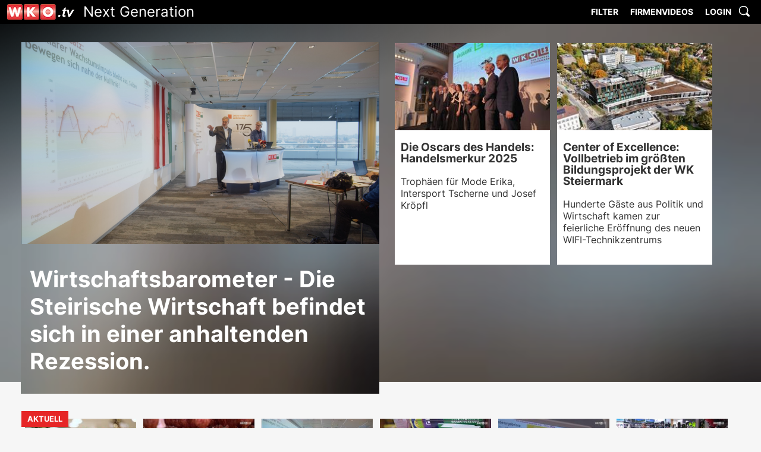

--- FILE ---
content_type: text/html; charset=utf-8
request_url: https://www.wko.tv/
body_size: 96776
content:
<!DOCTYPE html>
<html>
<head>
	<title>WKO.tv Next Generation</title>

	<meta charset="utf-8" />
	<meta name="HandheldFriendly" content="True" />
	<meta name="MobileOptimized" content="320" />
	<meta name="viewport" content="width=device-width, initial-scale=1.0" />

	
	
		<link rel="stylesheet" href="/css/styles.9d4qqzbh0d.css"> <!-- stylesheet geometrie -->
		<link rel="stylesheet" href="/css/styles_fonts.7jda4otezl.css"> <!-- stylesheet fonts -->
		<link rel="stylesheet" href="/css/styles_colours.csnn5qnzwa.css"> <!-- stylesheet Farben -->
		<link rel="stylesheet" href="/css/styles_menu5.w0nt7idhfm.css">
		<link rel="stylesheet" href="/css/styles_mq.cmf28a9dzf.css"> <!-- stylesheet mediaqueries -->
	

	<style type="text/css">
		* {
			box-sizing: border-box;
		}

		.slider {
			width: 90%;
			margin: 40px auto;
		}

		.slick-slide {
			margin: 0px 20px;
		}

			.slick-slide img {
				width: 100%;
			}

		.slick-prev:before,
		.slick-next:before {
			color: black;
		}
	</style>

	
	<!--  slider -->
	<link rel="stylesheet" type="text/css" href="/lib/slick/slick.psx3y2aomh.css">
	<link rel="stylesheet" type="text/css" href="/lib/slick/slick-theme.6x732sgsm4.css">

	<style type="text/css">
		header, #main-pic, #login-box, #login-submit {
			background-image: linear-gradient(159deg, rgba(0 ,0 ,0, .9), rgba(0, 0, 0, .2) 20rem), url("https://wko.tv/tools/image?src=https://wko.tv/img/2025/20251212_164713-WKOtv_Wirtschaftsbarometer_2025_02_v1a___DNxHR_HQX_10_bit_mxf_snapshot_01_18_221-256.jpg");
			background-size: 100%;
		}
	</style>



</head>
<body>
	<!-- ********************** Header *************************** -->
	<header>
		<nav id="main-menu" style="/* border:3px solid #0f0;*/">
			<span id="logo-wrapper">
				<a style="display:inline-block;" href="/"><img id="logo" src="/images/wkotv_logo.hb3ic5vqtx.png" width="113" height="26" alt="Logo"></a>
				<span id="logo-text">Next Generation</span>
			</span>
			<!-- dropdown menu -->
			<label for="show-menu" class="show-menu">&nbsp;</label>
			<input type="checkbox" id="show-menu" role="button">
			<ul id="main-menu-content">
 				<li>
					<a href="#">Filter</a>
					<ul class="hidden">
						<li><a href="/channel?c=3">Service</a></li>
						<li><a href="/channel?c=4">Interessenvertretung</a></li>
						<li><a href="/channel?c=5">Bildung &amp; WIFI</a></li>
						<li><a href="/channel?c=2">Branche</a></li>
						<li><a href="/channel?t=vortrag">Vorträge</a></li>
						<li><a href="/channel?t=businessdoctors">Business Doctors Symposium</a></li>
						<li><a href="/channel?t=security">Cyber-Security</a></li>
						<li><a href="/channel?t=euroskills">EuroSkills TV</a></li>
						<li><a href="/channel?t=skillstv">WKO Skills TV</a></li>
						<li><a href="/channel?c=ics">Export&nbsp;&&nbsp;Internationalisierung</a></li>
						<li><a href="/channel?t=selbststaendig">Weg&nbsp;zur&nbsp;Selbstständigkeit</a></li>
					</ul>
				</li>
				<li><a href="/channel?c=1">Firmenvideos</a></li>
					<li><a href="#" id="main-login">Login</a></li>
				<li><a href="#" id="main-search-1" style="display:none;">Suche</a></li>
				<li><a href="#" id="main-search-2"><img src="/images/lupe.ykgrgbe9dx.gif" width="23" height="23" alt="Suche"></a></li>
			</ul>

			<!-- end dropdown menu -->

		</nav>
		<div class="container" style="float:none;"></div>
	</header>

	

<header>
	<div class="container" style="float:none;">
		<!--figure -->
		<div class="main-preview-wrapper">

			<!-- link zum "Haupt"-video -->
			<a href="/video/13452">
				<figure id="main-pic" role="group">
					<img id="main-pic-preview" src="https://wko.tv/img/2025/20251212_164713-WKOtv_Wirtschaftsbarometer_2025_02_v1a___DNxHR_HQX_10_bit_mxf_snapshot_01_18_221.jpg" alt="">
					<figcaption><h2>Wirtschaftsbarometer - Die Steirische Wirtschaft befindet sich in einer anhaltenden Rezession.</h2></figcaption>
				</figure>
			</a>
			<div id="prv-smaller_wrapper">
				<!-- link zum 2. Video -->
				<div class="pswa">
					<a href="/video/13431">
						<figure id="thrd-pic" class="prv-smaller" role="group">
							<img id="thrd-pic-preview" src="https://wko.tv/img/2025/20251114_085518-20251113_163241_Titel-256.jpg" alt="">
							<figcaption>
								<h3>Die Oscars des Handels: Handelsmerkur 2025</h3>
								<p>Troph&#xE4;en f&#xFC;r Mode Erika, Intersport Tscherne und Josef Kr&#xF6;pfl </p>
						</figcaption>
					</figure>
					</a>
				</div>
				<!-- link zum 2. Video -->
				<div class="pswa">
					<a href="/video/13409">
						<figure id="scnd-pic" class="prv-smaller" role="group">
							<img id="scnd-pic-preview" src="https://wko.tv/img/2025/20251023_135034-wkotv_centerofexcellence_v_00_00_07_22_Still001-256.jpg" alt="">
							<figcaption>
								<h3>Center of Excellence: Vollbetrieb im gr&#xF6;&#xDF;ten Bildungsprojekt der WK Steiermark</h3>
								<p>Hunderte G&#xE4;ste aus Politik und Wirtschaft kamen zur feierliche  Er&#xF6;ffnung des neuen WIFI-Technikzentrums</p>
							</figcaption>
						</figure>
					</a>
				</div>
			</div>
		</div>
	</div>
</header>

<!-- ********************** Main  **************************** -->

<main>


    <div class="container">

        <!-- SLICK 1 -->
        <div class="slider-wrapper">
            <!-- slider-wrapper dient zum Fixieren der Überschrift! -->
            <section id="SLICK-1" class="responsive slider">
                    <div>
                        <a href="/video/13456"><img src="https://wko.tv/img/2025/20251217_091053-vlcsnap_2025_12_17_09h09m45s228-256.jpg" alt=""></a>
                        <p>
                            Weihnachts-Newsletter der Film- und Musikwirtschaft
                        </p>
                    </div>
                    <div>
                        <a href="/video/13453"><img src="https://wko.tv/img/2025/20251216_082600-vlcsnap_2025_12_16_08h25m02s299-256.jpg" alt=""></a>
                        <p>
                            Handelswege: Lebensmittelhandel
                        </p>
                    </div>
                    <div>
                        <a href="/video/13452"><img src="https://wko.tv/img/2025/20251212_164713-WKOtv_Wirtschaftsbarometer_2025_02_v1a___DNxHR_HQX_10_bit_mxf_snapshot_01_18_221-256.jpg" alt=""></a>
                        <p>
                            Wirtschaftsbarometer - Die Steirische Wirtschaft befindet sich in einer anhaltenden Rezession.
                        </p>
                    </div>
                    <div>
                        <a href="/video/13449"><img src="https://wko.tv/img/2025/20251124_083140-vlcsnap_2025_11_24_08h30m52s069-256.jpg" alt=""></a>
                        <p>
                            Handelswege: Tabaktrafikanten
                        </p>
                    </div>
                    <div>
                        <a href="/video/13448"><img src="https://wko.tv/img/2025/20251124_082900-vlcsnap_2025_11_24_08h28m45s883-256.jpg" alt=""></a>
                        <p>
                            Handelswege: Medizinproduktehandel
                        </p>
                    </div>
                    <div>
                        <a href="/video/13447"><img src="https://wko.tv/img/2025/20251124_082616-vlcsnap_2025_11_24_08h25m24s662-256.jpg" alt=""></a>
                        <p>
                            Handelswege: Sportartikelhandel
                        </p>
                    </div>
                    <div>
                        <a href="/video/13446"><img src="https://wko.tv/img/2025/20251124_082304-vlcsnap_2025_11_24_08h22m43s098-256.jpg" alt=""></a>
                        <p>
                            Handelswege: Blumengro&#xDF;handel
                        </p>
                    </div>
                    <div>
                        <a href="/video/13444"><img src="https://wko.tv/img/2025/20251119_144615-vlcsnap_2025_11_19_14h45m40s109-256.jpg" alt=""></a>
                        <p>
                            Handelswege: Maschinenhandel
                        </p>
                    </div>
                    <div>
                        <a href="/video/13443"><img src="https://wko.tv/img/2025/20251119_144431-vlcsnap_2025_11_19_14h43m41s801-256.jpg" alt=""></a>
                        <p>
                            Handelswege: Agrarhandel
                        </p>
                    </div>
                    <div>
                        <a href="/video/13442"><img src="https://wko.tv/img/2025/20251119_144227-vlcsnap_2025_11_19_14h41m27s540-256.jpg" alt=""></a>
                        <p>
                            Handelswege: Versicherungsagenten
                        </p>
                    </div>
                    <div>
                        <a href="/video/13441"><img src="https://wko.tv/img/2025/20251119_143929-vlcsnap_2025_11_19_14h38m34s866-256.jpg" alt=""></a>
                        <p>
                            Handelswege: Drogeriefachhandel
                        </p>
                    </div>
                    <div>
                        <a href="/video/13440"><img src="https://wko.tv/img/2025/20251119_143721-vlcsnap_2025_11_19_14h36m39s398-256.jpg" alt=""></a>
                        <p>
                            Handelswege: Zoofachhandel
                        </p>
                    </div>
                    <div>
                        <a href="/video/13439"><img src="https://wko.tv/img/2025/20251119_143338-vlcsnap_2025_11_19_14h32m51s380-256.jpg" alt=""></a>
                        <p>
                            Handelswege: Autohandel
                        </p>
                    </div>
                    <div>
                        <a href="/video/13438"><img src="https://wko.tv/img/2025/20251119_143106-vlcsnap_2025_11_19_14h30m19s458-256.jpg" alt=""></a>
                        <p>
                            Handelswege: Computerhandel
                        </p>
                    </div>
                    <div>
                        <a href="/video/13437"><img src="https://wko.tv/img/2025/20251119_142819-vlcsnap_2025_11_19_14h26m43s212-256.jpg" alt=""></a>
                        <p>
                            Handelswege: Energiehandel
                        </p>
                    </div>
                    <div>
                        <a href="/video/13436"><img src="https://wko.tv/img/2025/20251119_133000-vlcsnap_2025_11_19_13h28m56s093-256.jpg" alt=""></a>
                        <p>
                            Handelswege: Modehandel
                        </p>
                    </div>
                    <div>
                        <a href="/video/13435"><img src="https://wko.tv/img/2025/20251119_132637-vlcsnap_2025_11_19_13h25m20s726-256.jpg" alt=""></a>
                        <p>
                            Handelswege: Einrichtungshandel
                        </p>
                    </div>
                    <div>
                        <a href="/video/13434"><img src="https://wko.tv/img/2025/20251119_105111-vlcsnap_2025_11_19_10h37m52s007-256.jpg" alt=""></a>
                        <p>
                            Lehrberuf E-Commerce-Kaufmann/-frau
                        </p>
                    </div>
                    <div>
                        <a href="/video/13433"><img src="https://wko.tv/img/2025/20251117_102900-vlcsnap_2025_11_17_10h28m45s313-256.jpg" alt=""></a>
                        <p>
                            Handelswege: Agrarhandel
                        </p>
                    </div>
                    <div>
                        <a href="/video/13432"><img src="https://wko.tv/img/2025/20251114_141439-Screenshot_2025_11_14_140816-256.jpg" alt=""></a>
                        <p>
                            Landeswettbewerb Elektrotechniker 2025
                        </p>
                    </div>
                    <div>
                        <a href="/video/13431"><img src="https://wko.tv/img/2025/20251114_085518-20251113_163241_Titel-256.jpg" alt=""></a>
                        <p>
                            Die Oscars des Handels: Handelsmerkur 2025
                        </p>
                    </div>
                    <div>
                        <a href="/video/13419"><img src="https://wko.tv/img/2025/20251113_083828-Branchen-256.jpg" alt=""></a>
                        <p>
                            Branchentreff der Landesinnung Berufsfotografie
                        </p>
                    </div>
                    <div>
                        <a href="/video/13418"><img src="https://wko.tv/img/2025/20251113_082504-vlcsnap_2025_11_12_07h41m54s172-256.jpg" alt=""></a>
                        <p>
                            Lehrberuf Gro&#xDF;handelskaufmann
                        </p>
                    </div>
                    <div>
                        <a href="/video/13409"><img src="https://wko.tv/img/2025/20251023_135034-wkotv_centerofexcellence_v_00_00_07_22_Still001-256.jpg" alt=""></a>
                        <p>
                            Center of Excellence: Vollbetrieb im gr&#xF6;&#xDF;ten Bildungsprojekt der WK Steiermark
                        </p>
                    </div>
                    <div>
                        <a href="/video/13408"><img src="https://wko.tv/img/2025/20251021_145955-WKOtv_KiERa_Weiz_2025_v1a___DNxHD_1080p_10_bit-256.jpg" alt=""></a>
                        <p>
                            Neugier wecken, Wissen f&#xF6;rdern: Energieformen kindgerecht entdecken
                        </p>
                    </div>
                    <div>
                        <a href="/video/13405"><img src="https://wko.tv/img/2025/20251010_130416-vlcsnap_2025_10_10_13h03m42s984-256.jpg" alt=""></a>
                        <p>
                            Internationales Forum Mechatronik 2025 &#x2013; erstmals in Graz
                        </p>
                    </div>
                    <div>
                        <a href="/video/13398"><img src="https://wko.tv/img/2025/20251002_150341-vlcsnap_2025_10_02_15h00m25s321-256.jpg" alt=""></a>
                        <p>
                            &#x201E;Jahrhundertchance nutzen!&#x201C; 
                        </p>
                    </div>
                    <div>
                        <a href="/video/13395"><img src="https://wko.tv/img/2025/20250822_095005-vlcsnap_2025_08_22_09h48m30s505-256.jpg" alt=""></a>
                        <p>
                            Trinkgeldpauschale
                        </p>
                    </div>
                    <div>
                        <a href="/video/13394"><img src="https://wko.tv/img/2025/20250821_105113-vlcsnap_2025_08_21_10h50m41s982-256.jpg" alt=""></a>
                        <p>
                            Handelswege: Fotohandel
                        </p>
                    </div>
                    <div>
                        <a href="/video/13393"><img src="https://wko.tv/img/2025/20250821_105012-vlcsnap_2025_08_21_10h49m33s964-256.jpg" alt=""></a>
                        <p>
                            Handelswege: Versand- und Internethandel
                        </p>
                    </div>
                    <div>
                        <a href="/video/13392"><img src="https://wko.tv/img/2025/20250821_104725-vlcsnap_2025_08_21_10h47m11s058-256.jpg" alt=""></a>
                        <p>
                            Handelswege: Weinhandel
                        </p>
                    </div>
                    <div>
                        <a href="/video/13391"><img src="https://wko.tv/img/2025/20250821_104209-vlcsnap_2025_08_21_10h41m43s470-256.jpg" alt=""></a>
                        <p>
                            Handelswege: Holzhandel
                        </p>
                    </div>
                    <div>
                        <a href="/video/13390"><img src="https://wko.tv/img/2025/20250821_104110-vlcsnap_2025_08_21_10h40m44s130-256.jpg" alt=""></a>
                        <p>
                            Handelswege: Agrarhandel
                        </p>
                    </div>
                    <div>
                        <a href="/video/13389"><img src="https://wko.tv/img/2025/20250821_104003-vlcsnap_2025_08_21_10h39m28s450-256.jpg" alt=""></a>
                        <p>
                            Handelswege: Eisenwarenhandel
                        </p>
                    </div>
                    <div>
                        <a href="/video/13388"><img src="https://wko.tv/img/2025/20250821_103818-vlcsnap_2025_08_21_10h37m46s255-256.jpg" alt=""></a>
                        <p>
                            Handelswege: Hartwarenhandel
                        </p>
                    </div>
                    <div>
                        <a href="/video/13387"><img src="https://wko.tv/img/2025/20250821_103640-vlcsnap_2025_08_21_10h36m09s142-256.jpg" alt=""></a>
                        <p>
                            Handelswege: Altwarenhandel
                        </p>
                    </div>
            </section>
            <h3 id="VH1"><a href="/channel" style="color: #ffffff; text-decoration: inherit;">AKTUELL</a></h3>
        </div>

        <!-- SLICK 1b -->
        <div class="slider-wrapper">
            <section id="SLICK-1b" class="responsive slider">
                    <div>
                        <a href="/video/13408"><img src="https://wko.tv/img/2025/20251021_145955-WKOtv_KiERa_Weiz_2025_v1a___DNxHD_1080p_10_bit-256.jpg" alt=""></a>
                        <p>
                            Neugier wecken, Wissen f&#xF6;rdern: Energieformen kindgerecht entdecken
                        </p>
                    </div>
                    <div>
                        <a href="/video/13398"><img src="https://wko.tv/img/2025/20251002_150341-vlcsnap_2025_10_02_15h00m25s321-256.jpg" alt=""></a>
                        <p>
                            &#x201E;Jahrhundertchance nutzen!&#x201C; 
                        </p>
                    </div>
                    <div>
                        <a href="/video/13377"><img src="https://wko.tv/img/2025/20250711_190212-WKOtv_Wirtschaftsbarometer_2025_01_v1a___DNxHD_1080p_10_bit_mxf_snapshot_00_08_319_50_-256.jpg" alt=""></a>
                        <p>
                            Wirtschaftsbarometer - Erste Hoffnung auf Trendumkehr nach drei Jahren Rezession.
                        </p>
                    </div>
                    <div>
                        <a href="/video/13362"><img src="https://wko.tv/img/2025/20250626_163549-IMG_1464-256.jpg" alt=""></a>
                        <p>
                            Nachhaltigkeitstag 2025 der WKO Steiermark
                        </p>
                    </div>
                    <div>
                        <a href="/video/13317"><img src="https://wko.tv/img/2025/20250303_125039-vlcsnap_2025_02_14_09h33m12s552-256.jpg" alt=""></a>
                        <p>
                            Im Einsatz f&#xFC;r die Unternehmer: Manfred Walter
                        </p>
                    </div>
                    <div>
                        <a href="/video/13316"><img src="https://wko.tv/img/2025/20250303_124834-vlcsnap_2025_03_03_12h48m06s087-256.jpg" alt=""></a>
                        <p>
                            Fordert den Ausbau der B70: Peter S&#xFC;kar
                        </p>
                    </div>
                    <div>
                        <a href="/video/13315"><img src="https://wko.tv/img/2025/20250303_124636-vlcsnap_2025_03_03_12h45m59s502-256.jpg" alt=""></a>
                        <p>
                            Forciert regionale Investitionen: Norbert Steinwidder
                        </p>
                    </div>
                    <div>
                        <a href="/video/13314"><img src="https://wko.tv/img/2025/20250303_124436-vlcsnap_2025_02_14_09h19m22s474-256.jpg" alt=""></a>
                        <p>
                            Ausbau der A9: Dietmar Schweiggl
                        </p>
                    </div>
                    <div>
                        <a href="/video/13313"><img src="https://wko.tv/img/2025/20250303_124233-vlcsnap_2025_02_14_09h12m27s862-256.jpg" alt=""></a>
                        <p>
                            Ausbau der Infrastruktur: Christian Sommerbauer
                        </p>
                    </div>
                    <div>
                        <a href="/video/13312"><img src="https://wko.tv/img/2025/20250303_124008-vlcsnap_2025_03_03_12h39m45s211-256.jpg" alt=""></a>
                        <p>
                            Ausbau der Infrastruktur: Bernhard Stranzl
                        </p>
                    </div>
                    <div>
                        <a href="/video/13285"><img src="https://wko.tv/img/2025/20250211_120011-vlcsnap_2025_02_11_11h59m51s576-256.jpg" alt=""></a>
                        <p>
                            Ausbau der finanziellen Bildung: Franz Kleinferchner
                        </p>
                    </div>
                    <div>
                        <a href="/video/13284"><img src="https://wko.tv/img/2025/20250211_115804-vlcsnap_2025_02_11_11h57m46s388-256.jpg" alt=""></a>
                        <p>
                            Kinderbetreuung ausbauen: Ursula Christ&#xF6;fl
                        </p>
                    </div>
                    <div>
                        <a href="/video/13283"><img src="https://wko.tv/img/2025/20250211_115557-vlcsnap_2025_02_11_11h55m47s871-256.jpg" alt=""></a>
                        <p>
                            &#xDC;berbordende Regulierung stoppen: Dieter Gall
                        </p>
                    </div>
                    <div>
                        <a href="/video/13282"><img src="https://wko.tv/img/2025/20250211_114957-vlcsnap_2025_02_11_11h49m38s214-256.jpg" alt=""></a>
                        <p>
                            Senkung der Abgaben: Sabine Dettenweitz
                        </p>
                    </div>
                    <div>
                        <a href="/video/13281"><img src="https://wko.tv/img/2025/20250211_114743-vlcsnap_2025_02_11_11h47m23s455-256.jpg" alt=""></a>
                        <p>
                            Mehr MINT in den Schulen: Manuel Herbitschek
                        </p>
                    </div>
                    <div>
                        <a href="/video/13280"><img src="https://wko.tv/img/2025/20250211_114543-vlcsnap_2025_02_11_11h44m56s107-256.jpg" alt=""></a>
                        <p>
                            Anreize f&#xFC;r Pensionisten: Ursula Gradwohl
                        </p>
                    </div>
                    <div>
                        <a href="/video/13279"><img src="https://wko.tv/img/2025/20250211_114247-vlcsnap_2025_02_11_11h42m28s009-256.jpg" alt=""></a>
                        <p>
                            Lehre weiter attraktivieren: Johannes Binder
                        </p>
                    </div>
                    <div>
                        <a href="/video/13278"><img src="https://wko.tv/img/2025/20250211_114042-vlcsnap_2025_02_11_11h40m25s839-256.jpg" alt=""></a>
                        <p>
                            Anreize f&#xFC;r Leistungstr&#xE4;ger: Markus Gruber
                        </p>
                    </div>
                    <div>
                        <a href="/video/13277"><img src="https://wko.tv/img/2025/20250211_113822-vlcsnap_2025_02_11_11h38m09s206-256.jpg" alt=""></a>
                        <p>
                            F&#xF6;rderung f&#xFC;r die besten Ideen: Reinhard Puffing
                        </p>
                    </div>
                    <div>
                        <a href="/video/13276"><img src="https://wko.tv/img/2025/20250211_113509-vlcsnap_2025_02_11_11h35m00s788-256.jpg" alt=""></a>
                        <p>
                            Manuela Lackner-Kaufmann
                        </p>
                    </div>
                    <div>
                        <a href="/video/13275"><img src="https://wko.tv/img/2025/20250211_113304-vlcsnap_2025_02_11_11h32m35s717-256.jpg" alt=""></a>
                        <p>
                            Vollgas f&#xFC;r die Lehre: Heinz Paier
                        </p>
                    </div>
                    <div>
                        <a href="/video/13274"><img src="https://wko.tv/img/2025/20250211_112834-vlcsnap_2025_02_11_11h28m00s359-256.jpg" alt=""></a>
                        <p>
                            Mehr Brutto vom Netto: Alexander Warasdin
                        </p>
                    </div>
                    <div>
                        <a href="/video/13273"><img src="https://wko.tv/img/2025/20250211_112615-vlcsnap_2025_02_11_11h25m52s400-256.jpg" alt=""></a>
                        <p>
                            Andrea Resch
                        </p>
                    </div>
                    <div>
                        <a href="/video/13272"><img src="https://wko.tv/img/2025/20250211_112422-vlcsnap_2025_02_11_11h24m08s880-256.jpg" alt=""></a>
                        <p>
                            Energie als zentraler Kostenpunkt: Christopher Hermann
                        </p>
                    </div>
                    <div>
                        <a href="/video/13271"><img src="https://wko.tv/img/2025/20250211_112158-vlcsnap_2025_02_11_11h21m21s882-256.jpg" alt=""></a>
                        <p>
                            F&#xFC;r den Ausbau der B68: Gerhard Schauperl
                        </p>
                    </div>
                    <div>
                        <a href="/video/13270"><img src="https://wko.tv/img/2025/20250211_111853-vlcsnap_2025_02_11_11h18m42s957-256.jpg" alt=""></a>
                        <p>
                            B&#xFC;rokratische Bremsen lockern: Dagmar Ajtic
                        </p>
                    </div>
                    <div>
                        <a href="/video/13268"><img src="https://wko.tv/img/2025/20250211_111649-vlcsnap_2025_02_11_11h16m39s572-256.jpg" alt=""></a>
                        <p>
                            Anreize f&#xFC;r Vollzeit statt Teilzeit: Hubert Soboth
                        </p>
                    </div>
                    <div>
                        <a href="/video/13267"><img src="https://wko.tv/img/2025/20250211_111448-vlcsnap_2025_02_11_11h12m55s916-256.jpg" alt=""></a>
                        <p>
                            Forschungs- und Entwicklungsf&#xF6;rderung anheben: Maximilian Hofer
                        </p>
                    </div>
                    <div>
                        <a href="/video/13266"><img src="https://wko.tv/img/2025/20250211_111054-vlcsnap_2025_02_11_11h10m23s242-256.jpg" alt=""></a>
                        <p>
                            Bekenntnis zu Innovation: Martin Karner
                        </p>
                    </div>
                    <div>
                        <a href="/video/13265"><img src="https://wko.tv/img/2025/20250211_110746-vlcsnap_2025_02_11_11h07m07s879-256.jpg" alt=""></a>
                        <p>
                            Wettbewerbsf&#xE4;higkeit ausbauen: Markus Horn
                        </p>
                    </div>
                    <div>
                        <a href="/video/13264"><img src="https://wko.tv/img/2025/20250211_110141-vlcsnap_2025_02_11_11h01m11s671-256.jpg" alt=""></a>
                        <p>
                            Abbau von B&#xFC;rokratie im Fokus: Helmut Matschnig
                        </p>
                    </div>
                    <div>
                        <a href="/video/13218"><img src="https://wko.tv/img/2024/20241219_105726-WKOtv_Beitrag_v1a___DNxHR_HQX_10_bit_mxf_snapshot_02_21_996_4k-256.jpg" alt=""></a>
                        <p>
                            Wirtschaftsbarometer: Die Steirische Wirtschaft befindet sich in einer tiefer Rezession.
                        </p>
                    </div>
                    <div>
                        <a href="/video/13200"><img src="https://wko.tv/img/2024/20241209_155516-vlcsnap_2024_12_09_13h22m48s516-256.jpg" alt=""></a>
                        <p>
                            Leistung muss sich lohnen &#x2013; Anton Berger
                        </p>
                    </div>
                    <div>
                        <a href="/video/13199"><img src="https://wko.tv/img/2024/20241209_155302-vlcsnap_2024_12_09_13h24m53s470-256.jpg" alt=""></a>
                        <p>
                            Leistung muss sich lohnen &#x2013; Christian Gaich
                        </p>
                    </div>
                    <div>
                        <a href="/video/13175"><img src="https://wko.tv/img/2024/20241128_143516-Wirtschaftsparlament_2024_2_Beitrag_v1a___DNxHD_1080p_10_bit_mxf_snapshot_00_11_985-256.jpg" alt=""></a>
                        <p>
                            Wirtschaftsparlament: &#x201E;Wir m&#xFC;ssen lauter werden!&#x201C;
                        </p>
                    </div>
                    <div>
                        <a href="/video/13169"><img src="https://wko.tv/img/2024/20241030_202430-WKOtv__PK_100_Ma__223_nahmen_Stmk_v1a___DNxHD_1080p_10_bit_mxf_snapshot_00_08_907-256.jpg" alt=""></a>
                        <p>
                            100 Ma&#xDF;nahmen f&#xFC;r eine leistungsfreundliche Steiermark
                        </p>
                    </div>
            </section>
            <h3 id="VH1b"><a href="/channel?c=4" style="color: #ffffff; text-decoration: inherit;">INTERESSENVERTRETUNG</a></h3>
        </div>

        <!-- SLICK 2 -->
        <div class="slider-wrapper">
            <section id="SLICK-2" class="responsive slider">
                    <div>
                        <a href="/video/13405"><img src="https://wko.tv/img/2025/20251010_130416-vlcsnap_2025_10_10_13h03m42s984-256.jpg" alt=""></a>
                        <p>
                            Internationales Forum Mechatronik 2025 &#x2013; erstmals in Graz
                        </p>
                    </div>
                    <div>
                        <a href="/video/13398"><img src="https://wko.tv/img/2025/20251002_150341-vlcsnap_2025_10_02_15h00m25s321-256.jpg" alt=""></a>
                        <p>
                            &#x201E;Jahrhundertchance nutzen!&#x201C; 
                        </p>
                    </div>
                    <div>
                        <a href="/video/13381"><img src="https://wko.tv/img/2025/20250715_145651-Screenshot_2025_07_15_145622-256.jpg" alt=""></a>
                        <p>
                            Lehrlingssporttag Hartberg
                        </p>
                    </div>
                    <div>
                        <a href="/video/13362"><img src="https://wko.tv/img/2025/20250626_163549-IMG_1464-256.jpg" alt=""></a>
                        <p>
                            Nachhaltigkeitstag 2025 der WKO Steiermark
                        </p>
                    </div>
                    <div>
                        <a href="/video/13343"><img src="https://wko.tv/img/2025/20250613_091812-175_Jahre_WK_Stmk___Standbild-256.jpg" alt=""></a>
                        <p>
                            Jubil&#xE4;um: 175 Jahre WKO Steiermark
                        </p>
                    </div>
                    <div>
                        <a href="/video/13324"><img src="https://wko.tv/img/2025/20250404_150310-vlcsnap_2025_04_04_14h56m13s883-256.jpg" alt=""></a>
                        <p>
                            Berufe erleben bei den Skills Activity Days
                        </p>
                    </div>
                    <div>
                        <a href="/video/13175"><img src="https://wko.tv/img/2024/20241128_143516-Wirtschaftsparlament_2024_2_Beitrag_v1a___DNxHD_1080p_10_bit_mxf_snapshot_00_11_985-256.jpg" alt=""></a>
                        <p>
                            Wirtschaftsparlament: &#x201E;Wir m&#xFC;ssen lauter werden!&#x201C;
                        </p>
                    </div>
                    <div>
                        <a href="/video/13171"><img src="https://wko.tv/img/2024/20241112_130845-vlcsnap_2024_11_12_13h07m42s773-256.jpg" alt=""></a>
                        <p>
                            European Robotics and Automation Talks &#x2013; ERAT 2024
                        </p>
                    </div>
                    <div>
                        <a href="/video/13132"><img src="https://wko.tv/img/2024/20240925_083651-vlcsnap_2024_09_25_08h35m57s599-256.jpg" alt=""></a>
                        <p>
                            WKO Steiermark: Impulstag 2024
                        </p>
                    </div>
                    <div>
                        <a href="/video/13131"><img src="https://wko.tv/img/2024/20240924_224218-WKOtv_Impulstag_2024_v1a___DNxHD_1080p_10_bit_mxf_snapshot_06_01_505-256.jpg" alt=""></a>
                        <p>
                            Top-Motivator Rangnick: &#xD6;FB-Teamchef begeistert am WKO-Impulstag
                        </p>
                    </div>
                    <div>
                        <a href="/video/13125"><img src="https://wko.tv/img/2024/20240827_153921-vlcsnap_2024_08_27_15h34m16s332-256.jpg" alt=""></a>
                        <p>
                            WKO Steiermark: Impulstag 2024
                        </p>
                    </div>
                    <div>
                        <a href="/video/13107"><img src="https://wko.tv/img/2024/20240704_155419-vlcsnap_2024_07_04_15h53m29s775-256.jpg" alt=""></a>
                        <p>
                            Vorhang auf f&#xFC;r die Besten: StyrianSkills Gala 2024
                        </p>
                    </div>
                    <div>
                        <a href="/video/13075"><img src="https://wko.tv/img/2024/20240620_085342-vlcsnap_2024_06_20_08h52m40s265-256.jpg" alt=""></a>
                        <p>
                            Sonne, Sport und Spa&#xDF;
                        </p>
                    </div>
                    <div>
                        <a href="/video/13072"><img src="https://wko.tv/img/2024/20240617_093257-Wirtschaftsparlament_2024_01_Beitrag_v1a___DNxHD_1080p_10_bit_mxf_snapshot_03_05_843-256.jpg" alt=""></a>
                        <p>
                            Staat muss wie Unternehmen gef&#xFC;hrt werden &#x2013; nicht wie Sozialeinrichtung
                        </p>
                    </div>
                    <div>
                        <a href="/video/12994"><img src="https://wko.tv/img/2024/20240321_084706-WKOtv_Gr__252_ndermesse_2024_v1a___DNxHD_1080p_10_bit_mxf_snapshot_02_23_868-256.jpg" alt=""></a>
                        <p>
                            Gr&#xFC;ndermesse 2024 - Ungebrochen gro&#xDF;es Interesse an Selbst&#xE4;ndigkeit.
                        </p>
                    </div>
                    <div>
                        <a href="/video/12961"><img src="https://wko.tv/img/2024/20240124_130632-WKOtv_Meisterbriefverleihung_2024_v1a___DNxHD_1080p_10_bit_mxf_snapshot_03_37_165-256.jpg" alt=""></a>
                        <p>
                            Festliche Kulisse bei der Verleihung der Meisterbriefe im Grazer Stefaniensaal
                        </p>
                    </div>
                    <div>
                        <a href="/video/12928"><img src="https://wko.tv/img/2024/20240118_120650-WKOtv_Neujahrsempfang_2024_v1a___DNxHD_1080p_10_bit_mxf_snapshot_00_40_740-256.jpg" alt=""></a>
                        <p>
                            WKO-Neujahrsempfang 2024
                        </p>
                    </div>
                    <div>
                        <a href="/video/12850"><img src="https://i.ytimg.com/vi/7K5WNuShAIo/mqdefault.jpg" alt=""></a>
                        <p>
                            Die steirischen Exportpreissieger 2023 stehen fest!
                        </p>
                    </div>
                    <div>
                        <a href="/video/12845"><img src="https://wko.tv/img/2023/20231110_122741-Thumbnail-256.jpg" alt=""></a>
                        <p>
                            &#x201E;Die Besten der Besten!&#x201C;: Handelsmerkur 2023
                        </p>
                    </div>
                    <div>
                        <a href="/video/12832"><img src="https://wko.tv/img/2023/20231018_174356-Screenshot_2023_10_18_174316-256.jpg" alt=""></a>
                        <p>
                            SMEunited: Europ&#xE4;ischer KMU-und Handwerksverband tagt in der Steiermark
                        </p>
                    </div>
                    <div>
                        <a href="/video/12769"><img src="https://wko.tv/img/2023/20230928_184210-WKOtv_Confida_Talk_2023_09_Industriestandort_Stmk___Quo_Vadis___4min_v2a___DNxHD_1080p_10_bit_mxf_snapshot_00_37_571-256.jpg" alt=""></a>
                        <p>
                            &#x201E;Industriestandort Steiermark - Quo Vadis?&#x201C;
                        </p>
                    </div>
                    <div>
                        <a href="/video/12702"><img src="https://wko.tv/img/2023/20230706_135848-23_07_Styrianskills_Snapshot01-256.jpg" alt=""></a>
                        <p>
                            Styrian Skills Gala 2023
                        </p>
                    </div>
                    <div>
                        <a href="/video/12530"><img src="https://wko.tv/img/2023/20230125_143138-Totale_Meisterin_des_Jahres_mxf_snapshot_00_30_241-256.jpg" alt=""></a>
                        <p>
                            Festliche Meisterbriefverleihung im Grazer Stefaniensaal
                        </p>
                    </div>
                    <div>
                        <a href="/video/12457"><img src="https://wko.tv/img/2022/20221116_095358-Handelsmerkur_2022_00_00_09_19_Still001-256.jpg" alt=""></a>
                        <p>
                            Handelsmerkur 2022
                        </p>
                    </div>
                    <div>
                        <a href="/video/12398"><img src="https://wko.tv/img/2022/20220923_110818-WKOtv_Impulstag_2022_v1b_mxf_snapshot_06_50_081-256.jpg" alt=""></a>
                        <p>
                            1. WKO-Steiermark Impulstag: &#x201E;Gelungene Premiere!&#x201C;
                        </p>
                    </div>
                    <div>
                        <a href="/video/12352"><img src="https://wko.tv/img/2022/20220707_095206-Thumbnail-256.jpg" alt=""></a>
                        <p>
                            Styrian Skills Gala 2022
                        </p>
                    </div>
                    <div>
                        <a href="/video/11102"><img src="https://i.ytimg.com/vi/GiPgo7_UCxo/mqdefault.jpg" alt=""></a>
                        <p>
                            EuroSkills 2021: The event review
                        </p>
                    </div>
                    <div>
                        <a href="/video/11103"><img src="https://i.ytimg.com/vi/FHERgURBJqE/mqdefault.jpg" alt=""></a>
                        <p>
                            EuroSkills 2021: Competition Day 3
                        </p>
                    </div>
                    <div>
                        <a href="/video/11104"><img src="https://i.ytimg.com/vi/U8HPdhg5ghA/mqdefault.jpg" alt=""></a>
                        <p>
                            EuroSkills 2021: Competition Day 2
                        </p>
                    </div>
                    <div>
                        <a href="/video/11105"><img src="https://i.ytimg.com/vi/zoIZLoWWIkU/mqdefault.jpg" alt=""></a>
                        <p>
                            EuroSkills 2021: Aftermovie Day 1
                        </p>
                    </div>
                    <div>
                        <a href="/video/11083"><img src="https://i.ytimg.com/vi/uE2o5EdNdE0/mqdefault.jpg" alt=""></a>
                        <p>
                            Try a Skill - EuroSkills 2021
                        </p>
                    </div>
                    <div>
                        <a href="/video/10882"><img src="https://i.ytimg.com/vi/HPNpS8fZPws/mqdefault.jpg" alt=""></a>
                        <p>
                            EuroSkills 2021: Future of Skills Conference | Keynote Speaker Gerd Leonhard
                        </p>
                    </div>
                    <div>
                        <a href="/video/10293"><img src="https://wko.tv/img/2019/20191104_125720-WKOtv_Unternehmertag_2019_v2a_mxf_snapshot_00_21_196-256.jpg" alt=""></a>
                        <p>
                            WKO Unternehmertag 2019
                        </p>
                    </div>
                    <div>
                        <a href="/video/10050"><img src="https://wko.tv/img/2019/20190123_114917-WKOtv_Neujahrsempfang_2019_v1a-256.jpg" alt=""></a>
                        <p>
                            WKO Neujahrsempfang 2019
                        </p>
                    </div>
                    <div>
                        <a href="/video/9243"><img src="https://wko.tv/img/2018/20180125_114211-WKOtv_Neujahrsempfang_2018_720x405-256.jpg" alt=""></a>
                        <p>
                            WKO Neujahrsempfang 2018
                        </p>
                    </div>
                    <div>
                        <a href="/video/9116"><img src="https://wko.tv/img/2017/20171116_151324-WKOtv_Unternehmertag_2017_v4a_720x405-256.jpg" alt=""></a>
                        <p>
                            &#x201E;Die Zukunft ist jetzt!&#x201C;: WKO Unternehmertag 2017
                        </p>
                    </div>
            </section>
            <h3 id="VH2"><a href="/channel?t=veranstaltung" style="color: #ffffff; text-decoration: inherit;">VERANSTALTUNGEN</a></h3>
        </div>

        <!-- SLICK 3 -->
        <div class="slider-wrapper">
            <section id="SLICK-3" class="responsive slider">
                    <div>
                        <a href="/video/13374"><img src="https://wko.tv/img/2025/20250708_074219-vlcsnap_2025_07_08_07h41m17s410-256.jpg" alt=""></a>
                        <p>
                            Lehrlinge: Sport statt Schule
                        </p>
                    </div>
                    <div>
                        <a href="/video/13372"><img src="https://wko.tv/img/2025/20250704_084226-vlcsnap_2025_07_04_08h41m31s009-256.jpg" alt=""></a>
                        <p>
                            Die Forschungsstipendien der WKO Steiermark 2024/2025 - Augustinum
                        </p>
                    </div>
                    <div>
                        <a href="/video/13371"><img src="https://wko.tv/img/2025/20250704_084106-vlcsnap_2025_07_04_08h39m46s853-256.jpg" alt=""></a>
                        <p>
                            Die Forschungsstipendien der WKO Steiermark 2024/2025 - P&#xE4;dagogische Hochschule
                        </p>
                    </div>
                    <div>
                        <a href="/video/13370"><img src="https://wko.tv/img/2025/20250704_083736-vlcsnap_2025_07_04_08h37m07s858-256.jpg" alt=""></a>
                        <p>
                            Die Forschungsstipendien der WKO Steiermark 2024/2025 - Kunstuni Graz
                        </p>
                    </div>
                    <div>
                        <a href="/video/13369"><img src="https://wko.tv/img/2025/20250704_083617-vlcsnap_2025_07_04_08h35m46s332-256.jpg" alt=""></a>
                        <p>
                            Die Forschungsstipendien der WKO Steiermark 2024/2025 - TU Graz
                        </p>
                    </div>
                    <div>
                        <a href="/video/13368"><img src="https://wko.tv/img/2025/20250704_083503-vlcsnap_2025_07_04_08h34m23s846-256.jpg" alt=""></a>
                        <p>
                            Die Forschungsstipendien der WKO Steiermark 2024/2025 - Meduni Graz
                        </p>
                    </div>
                    <div>
                        <a href="/video/13367"><img src="https://wko.tv/img/2025/20250704_083224-vlcsnap_2025_07_04_08h32m07s322-256.jpg" alt=""></a>
                        <p>
                            Die Forschungsstipendien der WKO Steiermark 2024/2025 - FH Campus02
                        </p>
                    </div>
                    <div>
                        <a href="/video/13366"><img src="https://wko.tv/img/2025/20250704_083109-vlcsnap_2025_07_04_08h31m00s077-256.jpg" alt=""></a>
                        <p>
                            Die Forschungsstipendien der WKO Steiermark 2024/2025 - FH Joanneum
                        </p>
                    </div>
                    <div>
                        <a href="/video/13365"><img src="https://wko.tv/img/2025/20250704_082756-vlcsnap_2025_07_04_08h27m46s398-256.jpg" alt=""></a>
                        <p>
                            Die Forschungsstipendien der WKO Steiermark 2024/2025 - Montanuni Leoben
                        </p>
                    </div>
                    <div>
                        <a href="/video/13364"><img src="https://wko.tv/img/2025/20250704_082611-vlcsnap_2025_07_04_08h24m21s694-256.jpg" alt=""></a>
                        <p>
                            Die Forschungsstipendien der WKO Steiermark 2024/2025 - KF Uni Graz
                        </p>
                    </div>
                    <div>
                        <a href="/video/13116"><img src="https://wko.tv/img/2024/20240722_084728-vlcsnap_2024_07_22_08h45m30s526-256.jpg" alt=""></a>
                        <p>
                            Die Forschungsstipendien der WKO Steiermark 2024 - Meduni Graz
                        </p>
                    </div>
                    <div>
                        <a href="/video/12989"><img src="https://wko.tv/img/2024/20240307_162851-snapshot-256.jpg" alt=""></a>
                        <p>
                            Skills Activity Days: &#x201E;Entdecke Dein Talent!&#x201C;
                        </p>
                    </div>
                    <div>
                        <a href="/video/12961"><img src="https://wko.tv/img/2024/20240124_130632-WKOtv_Meisterbriefverleihung_2024_v1a___DNxHD_1080p_10_bit_mxf_snapshot_03_37_165-256.jpg" alt=""></a>
                        <p>
                            Festliche Kulisse bei der Verleihung der Meisterbriefe im Grazer Stefaniensaal
                        </p>
                    </div>
                    <div>
                        <a href="/video/12717"><img src="https://wko.tv/img/2023/20230717_151529-vlcsnap_2023_07_17_15h14m18s767-256.jpg" alt=""></a>
                        <p>
                            Die Forschungsstipendien der WKO Steiermark 2023 - Kunstuniversit&#xE4;t
                        </p>
                    </div>
                    <div>
                        <a href="/video/12714"><img src="https://wko.tv/img/2023/20230713_134306-vlcsnap_2023_07_13_13h42m40s816-256.jpg" alt=""></a>
                        <p>
                            Die Forschungsstipendien der WKO Steiermark 2023 - FH Joanneum
                        </p>
                    </div>
                    <div>
                        <a href="/video/12713"><img src="https://wko.tv/img/2023/20230713_134034-vlcsnap_2023_07_13_13h39m30s554-256.jpg" alt=""></a>
                        <p>
                            Die Forschungsstipendien der WKO Steiermark 2023 - Meduni Graz
                        </p>
                    </div>
                    <div>
                        <a href="/video/12701"><img src="https://wko.tv/img/2023/20230705_093928-WKOtv_Gleichenfeier_Center_of_Excellence_2023_07_v1a___DNxHD_1080p_10_bit_mxf_snapshot_00_18_040-256.jpg" alt=""></a>
                        <p>
                            Gleichenfeier &#x201E;Center of Excellence&#x201C;
                        </p>
                    </div>
                    <div>
                        <a href="/video/12530"><img src="https://wko.tv/img/2023/20230125_143138-Totale_Meisterin_des_Jahres_mxf_snapshot_00_30_241-256.jpg" alt=""></a>
                        <p>
                            Festliche Meisterbriefverleihung im Grazer Stefaniensaal
                        </p>
                    </div>
                    <div>
                        <a href="/video/10954"><img src="https://wko.tv/img/2021/20210609_202622-WKOtv_PK_Talentcenter_S__252_dtirol_v1a___1080p_mxf_snapshot_00_14_581-256.jpg" alt=""></a>
                        <p>
                            &#x201E;Ideen-Export&#x201C;:  S&#xFC;dtirol &#xFC;bernimmt steirisches Talentcenter-Konzept
                        </p>
                    </div>
                    <div>
                        <a href="/video/10779"><img src="https://wko.tv/img/2021/20210204_153655-vlcsnap_2021_02_04_15h34m51s919-256.jpg" alt=""></a>
                        <p>
                            Talentcenter of the Styrian Economic Chamber 
                        </p>
                    </div>
                    <div>
                        <a href="/video/10362"><img src="https://wko.tv/img/2020/20200121_134727-Snipet_WKO_TV-256.jpg" alt=""></a>
                        <p>
                            Meisterbriefverleihung 2020
                        </p>
                    </div>
                    <div>
                        <a href="/video/10324"><img src="https://wko.tv/img/2019/20191211_104842-WKO_Cybersecurity_20190-256.jpg" alt=""></a>
                        <p>
                            Cybersecurity in KMUs - Perspektiven aus der Praxis und der Wissenschaft
                        </p>
                    </div>
                    <div>
                        <a href="/video/10302"><img src="https://wko.tv/img/2019/20191115_113859-vlcsnap_2019_11_15_11h37m58s844-256.jpg" alt=""></a>
                        <p>
                            Jugend-Lehre-Zukunft in der Landesberufsschule Murau
                        </p>
                    </div>
                    <div>
                        <a href="/video/10285"><img src="https://wko.tv/img/2019/20191021_213039-WKO_PK_Meisterpr__228_mie_2019_00_00_40_17_Standbild002-256.jpg" alt=""></a>
                        <p>
                            Meisterpr&#xE4;mie ab 2020 eingef&#xFC;hrt
                        </p>
                    </div>
                    <div>
                        <a href="/video/10270"><img src="https://wko.tv/img/2019/20191007_094324-vlcsnap_2019_10_07_08h12m34s405-256.jpg" alt=""></a>
                        <p>
                            Wissensdurst-Fest 2019: Univ.-Prof. DDr. Manfred Spitzer
                        </p>
                    </div>
                    <div>
                        <a href="/video/10180"><img src="https://wko.tv/img/2019/20190603_071744-drohnenpilot-256.jpg" alt=""></a>
                        <p>
                            Hobby wird zum Beruf
                        </p>
                    </div>
                    <div>
                        <a href="/video/10172"><img src="https://wko.tv/img/2019/20190529_072246-WIFI_Programm_1-256.jpg" alt=""></a>
                        <p>
                            Fachkr&#xE4;fteschmiede Nr. 1 
                        </p>
                    </div>
                    <div>
                        <a href="/video/10167"><img src="https://wko.tv/img/2019/20190523_112124-Screenshot_Faszination_Technik-256.jpg" alt=""></a>
                        <p>
                            Faszination Technik Challenge 2019
                        </p>
                    </div>
                    <div>
                        <a href="/video/10165"><img src="https://wko.tv/img/2019/20190521_135926-Lehrlingsmesse_Wels-256.jpg" alt=""></a>
                        <p>
                            Lehrlingsmesse - Initiativen gegen Fachkr&#xE4;ftemangel
                        </p>
                    </div>
                    <div>
                        <a href="/video/10140"><img src="https://wko.tv/img/2019/20190508_154456-schule-256.jpg" alt=""></a>
                        <p>
                            &#x201E;Wir brauchen mehr Mathe-Unterricht&#x201C;
                        </p>
                    </div>
                    <div>
                        <a href="/video/10119"><img src="https://wko.tv/img/2019/20190412_102622-DA-256.jpg" alt=""></a>
                        <p>
                            WKO&#xD6;-Bildungsinnovation Duale Akademie
                        </p>
                    </div>
                    <div>
                        <a href="/video/10070"><img src="https://wko.tv/img/2019/20190129_190119-WKOtv_Meisterbriefverleihung_2019_v2a-256.jpg" alt=""></a>
                        <p>
                            Meisterfeier: Glanzvolle Meisterbriefverleihung im Grazer Congress
                        </p>
                    </div>
                    <div>
                        <a href="/video/10044"><img src="https://wko.tv/img/2019/20190111_100406-Lehre-256.jpg" alt=""></a>
                        <p>
                            Jeder zweite macht Lehre
                        </p>
                    </div>
                    <div>
                        <a href="/video/10043"><img src="https://wko.tv/img/2019/20190110_093746-car_mechanic_2267350_1280-256.jpg" alt=""></a>
                        <p>
                            Wir haben die meisten Lehrlinge
                        </p>
                    </div>
                    <div>
                        <a href="/video/10036"><img src="https://wko.tv/img/2018/20181214_151940-vlcsnap_2018_12_14_15h13m15s801-256.jpg" alt=""></a>
                        <p>
                            Julius-Raab-Stipendien f&#xFC;r steirische Studenten und Lehrlinge
                        </p>
                    </div>
                    <div>
                        <a href="/video/10017"><img src="https://wko.tv/img/2018/20181127_084053-BerufserlebnistageRied-256.jpg" alt=""></a>
                        <p>
                            Berufserlebnistage WKO Ried
                        </p>
                    </div>
            </section>
            <h3 id="VH3"><a href="/channel?c=5" style="color: #ffffff; text-decoration: inherit;">BILDUNG & WIFI</a></h3>
        </div>

        <!-- SLICK 4 -->
        <div class="slider-wrapper">
            <section id="SLICK-4" class="responsive slider">
                    <div>
                        <a href="/video/13382"><img src="https://wko.tv/img/2025/20250715_150812-skillsweek-256.jpg" alt=""></a>
                        <p>
                            Skills Week 2025
                        </p>
                    </div>
                    <div>
                        <a href="/video/13381"><img src="https://wko.tv/img/2025/20250715_145651-Screenshot_2025_07_15_145622-256.jpg" alt=""></a>
                        <p>
                            Lehrlingssporttag Hartberg
                        </p>
                    </div>
                    <div>
                        <a href="/video/13324"><img src="https://wko.tv/img/2025/20250404_150310-vlcsnap_2025_04_04_14h56m13s883-256.jpg" alt=""></a>
                        <p>
                            Berufe erleben bei den Skills Activity Days
                        </p>
                    </div>
                    <div>
                        <a href="/video/13110"><img src="https://wko.tv/img/2024/20240715_130410-poe-256.jpg" alt=""></a>
                        <p>
                            Styrian Skills Talente im AT Styria Interview
                        </p>
                    </div>
                    <div>
                        <a href="/video/13107"><img src="https://wko.tv/img/2024/20240704_155419-vlcsnap_2024_07_04_15h53m29s775-256.jpg" alt=""></a>
                        <p>
                            Vorhang auf f&#xFC;r die Besten: StyrianSkills Gala 2024
                        </p>
                    </div>
                    <div>
                        <a href="/video/13075"><img src="https://wko.tv/img/2024/20240620_085342-vlcsnap_2024_06_20_08h52m40s265-256.jpg" alt=""></a>
                        <p>
                            Sonne, Sport und Spa&#xDF;
                        </p>
                    </div>
                    <div>
                        <a href="/video/12989"><img src="https://wko.tv/img/2024/20240307_162851-snapshot-256.jpg" alt=""></a>
                        <p>
                            Skills Activity Days: &#x201E;Entdecke Dein Talent!&#x201C;
                        </p>
                    </div>
                    <div>
                        <a href="/video/12961"><img src="https://wko.tv/img/2024/20240124_130632-WKOtv_Meisterbriefverleihung_2024_v1a___DNxHD_1080p_10_bit_mxf_snapshot_03_37_165-256.jpg" alt=""></a>
                        <p>
                            Festliche Kulisse bei der Verleihung der Meisterbriefe im Grazer Stefaniensaal
                        </p>
                    </div>
                    <div>
                        <a href="/video/12702"><img src="https://wko.tv/img/2023/20230706_135848-23_07_Styrianskills_Snapshot01-256.jpg" alt=""></a>
                        <p>
                            Styrian Skills Gala 2023
                        </p>
                    </div>
                    <div>
                        <a href="/video/12603"><img src="https://wko.tv/img/2023/20230407_160918-Snapshot-256.jpg" alt=""></a>
                        <p>
                            Skills Week Austria: Mit Kompetenzen die Zukunft gestalten
                        </p>
                    </div>
                    <div>
                        <a href="/video/12530"><img src="https://wko.tv/img/2023/20230125_143138-Totale_Meisterin_des_Jahres_mxf_snapshot_00_30_241-256.jpg" alt=""></a>
                        <p>
                            Festliche Meisterbriefverleihung im Grazer Stefaniensaal
                        </p>
                    </div>
                    <div>
                        <a href="/video/12489"><img src="https://wko.tv/img/2022/20221128_155220-Video_2_00_02_48_32_Standbild001-256.jpg" alt=""></a>
                        <p>
                            Berufs-WM: 1x Gold und 2x Bronze zum Abschluss
                        </p>
                    </div>
                    <div>
                        <a href="/video/12486"><img src="https://wko.tv/img/2022/20221127_112537-Video_1_00_00_35_06_Standbild001-256.jpg" alt=""></a>
                        <p>
                            WorldSkills-Finale in Salzburg
                        </p>
                    </div>
                    <div>
                        <a href="/video/12419"><img src="https://wko.tv/img/2022/20221021_171221-Thumbnail-256.jpg" alt=""></a>
                        <p>
                            WorldSkills 2022: Triumphaler Empfang f&#xFC;r steirischen Medaillengewinner
                        </p>
                    </div>
                    <div>
                        <a href="/video/12352"><img src="https://wko.tv/img/2022/20220707_095206-Thumbnail-256.jpg" alt=""></a>
                        <p>
                            Styrian Skills Gala 2022
                        </p>
                    </div>
                    <div>
                        <a href="/video/11209"><img src="https://i.ytimg.com/vi/lNv5MPsLj-4/mqdefault.jpg" alt=""></a>
                        <p>
                            EuroSkills 2021 - Spearheading the fight against the challenge facing Europe!
                        </p>
                    </div>
                    <div>
                        <a href="/video/11102"><img src="https://i.ytimg.com/vi/GiPgo7_UCxo/mqdefault.jpg" alt=""></a>
                        <p>
                            EuroSkills 2021: The event review
                        </p>
                    </div>
                    <div>
                        <a href="/video/11103"><img src="https://i.ytimg.com/vi/FHERgURBJqE/mqdefault.jpg" alt=""></a>
                        <p>
                            EuroSkills 2021: Competition Day 3
                        </p>
                    </div>
                    <div>
                        <a href="/video/11104"><img src="https://i.ytimg.com/vi/U8HPdhg5ghA/mqdefault.jpg" alt=""></a>
                        <p>
                            EuroSkills 2021: Competition Day 2
                        </p>
                    </div>
                    <div>
                        <a href="/video/11105"><img src="https://i.ytimg.com/vi/zoIZLoWWIkU/mqdefault.jpg" alt=""></a>
                        <p>
                            EuroSkills 2021: Aftermovie Day 1
                        </p>
                    </div>
                    <div>
                        <a href="/video/11083"><img src="https://i.ytimg.com/vi/uE2o5EdNdE0/mqdefault.jpg" alt=""></a>
                        <p>
                            Try a Skill - EuroSkills 2021
                        </p>
                    </div>
                    <div>
                        <a href="/video/11084"><img src="https://i.ytimg.com/vi/XsLRSqWNiNs/mqdefault.jpg" alt=""></a>
                        <p>
                            Volunteers - EuroSkills 2021
                        </p>
                    </div>
                    <div>
                        <a href="/video/11085"><img src="https://i.ytimg.com/vi/SQmEOuw--NE/mqdefault.jpg" alt=""></a>
                        <p>
                            We are the EuroSkills 2021 Champions!
                        </p>
                    </div>
                    <div>
                        <a href="/video/11077"><img src="https://i.ytimg.com/vi/ayW-Q2gQtT0/mqdefault.jpg" alt=""></a>
                        <p>
                            Competition Day 3 - EuroSkills 2021
                        </p>
                    </div>
                    <div>
                        <a href="/video/11078"><img src="https://i.ytimg.com/vi/pArxMYhj4WM/mqdefault.jpg" alt=""></a>
                        <p>
                            Competition Day 2 - EuroSkills 2021
                        </p>
                    </div>
                    <div>
                        <a href="/video/11079"><img src="https://i.ytimg.com/vi/9g1Wcy_vZCU/mqdefault.jpg" alt=""></a>
                        <p>
                            Competition Day 1 - EuroSkills 2021
                        </p>
                    </div>
                    <div>
                        <a href="/video/11080"><img src="https://i.ytimg.com/vi/WfAjFr0wwZs/mqdefault.jpg" alt=""></a>
                        <p>
                            EuroSkills 2021 Opening: Time to shine!
                        </p>
                    </div>
                    <div>
                        <a href="/video/11081"><img src="https://i.ytimg.com/vi/ABsMJbIdXNo/mqdefault.jpg" alt=""></a>
                        <p>
                            Hello Media - EuroSkills 2021
                        </p>
                    </div>
                    <div>
                        <a href="/video/11082"><img src="https://i.ytimg.com/vi/iZ0wwLOcpIU/mqdefault.jpg" alt=""></a>
                        <p>
                            Welcome to Graz - EuroSkills 2021
                        </p>
                    </div>
                    <div>
                        <a href="/video/11029"><img src="https://i.ytimg.com/vi/iYKUQoYbo04/mqdefault.jpg" alt=""></a>
                        <p>
                            We are part of it: EuroSkills 2021 Sponsor DMG MORI
                        </p>
                    </div>
                    <div>
                        <a href="/video/11030"><img src="https://i.ytimg.com/vi/FiFT9GAE6dM/mqdefault.jpg" alt=""></a>
                        <p>
                            We are part of it: EuroSkills 2021 Sponsor voestalpine
                        </p>
                    </div>
                    <div>
                        <a href="/video/11031"><img src="https://i.ytimg.com/vi/mxwoKu8jeQc/mqdefault.jpg" alt=""></a>
                        <p>
                            We are part of it: EuroSkills 2021 Sponsor Kemppi
                        </p>
                    </div>
                    <div>
                        <a href="/video/11032"><img src="https://i.ytimg.com/vi/5qsu2GVmfwk/mqdefault.jpg" alt=""></a>
                        <p>
                            We are part of it: EuroSkills Sponsor Holding Graz
                        </p>
                    </div>
                    <div>
                        <a href="/video/11033"><img src="https://i.ytimg.com/vi/EfHMNb-d7Ik/mqdefault.jpg" alt=""></a>
                        <p>
                            We are part of it: EuroSkills 2021 Sponsoren Hager &amp; Sonepar
                        </p>
                    </div>
                    <div>
                        <a href="/video/11034"><img src="https://i.ytimg.com/vi/RVx6w_PCkZ0/mqdefault.jpg" alt=""></a>
                        <p>
                            We are part of it: EuroSkills 2021 Sponsor FANUC
                        </p>
                    </div>
                    <div>
                        <a href="/video/10963"><img src="https://i.ytimg.com/vi/BSn0s7ny_UM/mqdefault.jpg" alt=""></a>
                        <p>
                            ES2021 Heroes&amp;Gabalier Spot DE
                        </p>
                    </div>
            </section>
            <h3 id="VH4"><a href="/channel?t=skillstv" style="color: #ffffff; text-decoration: inherit;">WKO SKILLS TV</a></h3>
        </div>

        <!-- SLICK 5 -->
        <div class="slider-wrapper">
            <section id="SLICK-5" class="responsive slider">
                    <div>
                        <a href="/video/13048"><img src="https://i.ytimg.com/vi/7Hkp-mDAAK0/mqdefault.jpg" alt=""></a>
                        <p>
                            Wordrap International Pitch Training
                        </p>
                    </div>
                    <div>
                        <a href="/video/13049"><img src="https://i.ytimg.com/vi/L9J8buoFET4/mqdefault.jpg" alt=""></a>
                        <p>
                            First Month Insights: Tushars Journey at ICS
                        </p>
                    </div>
                    <div>
                        <a href="/video/13050"><img src="https://i.ytimg.com/vi/-trdHcX7pOA/mqdefault.jpg" alt=""></a>
                        <p>
                            Start up Salon x Unicorn | 8.4.2024
                        </p>
                    </div>
                    <div>
                        <a href="/video/13051"><img src="https://i.ytimg.com/vi/DS0wbAzlRrs/mqdefault.jpg" alt=""></a>
                        <p>
                            HTH Styria 2024 | Wordrap
                        </p>
                    </div>
                    <div>
                        <a href="/video/13052"><img src="https://i.ytimg.com/vi/0ttLGprpn8k/mqdefault.jpg" alt=""></a>
                        <p>
                            ICS-Wirtschaftsreise Indien | Ein R&#xFC;ckblick
                        </p>
                    </div>
                    <div>
                        <a href="/video/13053"><img src="https://i.ytimg.com/vi/zS5DDEpyhpM/mqdefault.jpg" alt=""></a>
                        <p>
                            Steirische Wirtschaftsdelegation in Indien - Steiermark Heute vom 16.03.2024
                        </p>
                    </div>
                    <div>
                        <a href="/video/13054"><img src="https://i.ytimg.com/vi/BGuaw7z9BNo/mqdefault.jpg" alt=""></a>
                        <p>
                            WEBINAR: Market Access &amp; Entry UK
                        </p>
                    </div>
                    <div>
                        <a href="/video/13055"><img src="https://i.ytimg.com/vi/wGd9fOIY4d8/mqdefault.jpg" alt=""></a>
                        <p>
                            HTH Interregional Stakeholder Workshop
                        </p>
                    </div>
                    <div>
                        <a href="/video/13056"><img src="https://i.ytimg.com/vi/8oOjOpMm5zA/mqdefault.jpg" alt=""></a>
                        <p>
                            ICS-Wirtschaftsreise Indien | Tag 2 in Bengalore
                        </p>
                    </div>
                    <div>
                        <a href="/video/12984"><img src="https://i.ytimg.com/vi/ek0AmWgM3KU/mqdefault.jpg" alt=""></a>
                        <p>
                            Webinar: dynamische IT-Landschaft Westbalkan
                        </p>
                    </div>
                    <div>
                        <a href="/video/12968"><img src="https://i.ytimg.com/vi/QCIo1tQPsmg/mqdefault.jpg" alt=""></a>
                        <p>
                            Restart Export - Erfolgreicher Projektabschluss
                        </p>
                    </div>
                    <div>
                        <a href="/video/12849"><img src="https://i.ytimg.com/vi/QkeEvaohoDk/mqdefault.jpg" alt=""></a>
                        <p>
                            #SuccessStory | Optimierung digitaler Vertriebsprozesse f&#xFC;r den asiatischen Raum
                        </p>
                    </div>
                    <div>
                        <a href="/video/12850"><img src="https://i.ytimg.com/vi/7K5WNuShAIo/mqdefault.jpg" alt=""></a>
                        <p>
                            Die steirischen Exportpreissieger 2023 stehen fest!
                        </p>
                    </div>
                    <div>
                        <a href="/video/12851"><img src="https://i.ytimg.com/vi/Wfllo1dxMWg/mqdefault.jpg" alt=""></a>
                        <p>
                            Das war der Steirische EXPORTTAG 2023
                        </p>
                    </div>
                    <div>
                        <a href="/video/12842"><img src="https://i.ytimg.com/vi/v8kSQ4NDRSY/mqdefault.jpg" alt=""></a>
                        <p>
                            Nachhaltigkeit &amp; Export - (wie) passt das zusammen?
                        </p>
                    </div>
                    <div>
                        <a href="/video/12836"><img src="https://i.ytimg.com/vi/ulLoU6XRbuc/mqdefault.jpg" alt=""></a>
                        <p>
                            #SuccessStory | Neue Vertriebspartner in Deutschland - &#xD6;lm&#xFC;hle Fandler GmbH
                        </p>
                    </div>
                    <div>
                        <a href="/video/12809"><img src="https://i.ytimg.com/vi/zRC_Iw_e0JI/mqdefault.jpg" alt=""></a>
                        <p>
                            DESIRE Internationalisation Strategy: the UK and UAE digital health markets
                        </p>
                    </div>
                    <div>
                        <a href="/video/12810"><img src="https://i.ytimg.com/vi/TpyF_CP4TsA/mqdefault.jpg" alt=""></a>
                        <p>
                            DESIRE Funding Call: Extended Q&amp;A
                        </p>
                    </div>
                    <div>
                        <a href="/video/12768"><img src="https://i.ytimg.com/vi/6IqZjWtMWUI/mqdefault.jpg" alt=""></a>
                        <p>
                            DESIRE Open Call Info Webinar
                        </p>
                    </div>
                    <div>
                        <a href="/video/12734"><img src="https://i.ytimg.com/vi/5DU3iCzP8U0/mqdefault.jpg" alt=""></a>
                        <p>
                            DESIRE-F&#xF6;rdercall: 1 Mio. &#x20AC; f&#xFC;r KMU im Health-Bereich!
                        </p>
                    </div>
                    <div>
                        <a href="/video/12691"><img src="https://i.ytimg.com/vi/6NAlg198PLc/mqdefault.jpg" alt=""></a>
                        <p>
                            #SuccessStory | Lotta Curls &#x2013; auf der Suche nach neuen Lieferanten
                        </p>
                    </div>
                    <div>
                        <a href="/video/12670"><img src="https://i.ytimg.com/vi/0X8HzunL1dg/mqdefault.jpg" alt=""></a>
                        <p>
                            #SuccessStory | Unternehmens&#xFC;bergreifende Datenbasis f&#xFC;r die Payer Group
                        </p>
                    </div>
                    <div>
                        <a href="/video/12671"><img src="https://i.ytimg.com/vi/feJntmxHDqU/mqdefault.jpg" alt=""></a>
                        <p>
                            #SuccessStory | Steirischer Innenausstatter in den USA - Messner GesmbH
                        </p>
                    </div>
                    <div>
                        <a href="/video/12646"><img src="https://i.ytimg.com/vi/ml2MRreZvZc/mqdefault.jpg" alt=""></a>
                        <p>
                            Incoming Mission Vojvodina | 14 serbische Firmen zu Besuch in Graz
                        </p>
                    </div>
                    <div>
                        <a href="/video/12644"><img src="https://i.ytimg.com/vi/mNqNfn3tC6M/mqdefault.jpg" alt=""></a>
                        <p>
                            Probando, Opus Novo, Dr. Sch&#xE4;r @ HTH Styria Pitch &amp; Partner
                        </p>
                    </div>
                    <div>
                        <a href="/video/12627"><img src="https://i.ytimg.com/vi/o939TrdIxgY/mqdefault.jpg" alt=""></a>
                        <p>
                            Wirtschaftsforum Kasachstan | St&#xE4;rkung der wirtschaftlichen Beziehungen
                        </p>
                    </div>
                    <div>
                        <a href="/video/12591"><img src="https://i.ytimg.com/vi/a3uYUNxoluY/mqdefault.jpg" alt=""></a>
                        <p>
                            clir Technologies @ SXSW 2023 | Wordrap
                        </p>
                    </div>
                    <div>
                        <a href="/video/12592"><img src="https://i.ytimg.com/vi/qe9Rlkf3kVg/mqdefault.jpg" alt=""></a>
                        <p>
                            REELOQ @ SXSW 2023 | Wordrap
                        </p>
                    </div>
                    <div>
                        <a href="/video/12522"><img src="https://i.ytimg.com/vi/Ymr3bwtS3EM/mqdefault.jpg" alt=""></a>
                        <p>
                            Austria @SXSW 2023 | Zukunftsreise f&#xFC;r Querdenker und Vision&#xE4;re
                        </p>
                    </div>
                    <div>
                        <a href="/video/12516"><img src="https://i.ytimg.com/vi/B3IFgQhG0Ws/mqdefault.jpg" alt=""></a>
                        <p>
                            #SuccessStories | Steirische Exporteure berichten &#xFC;ber ihre Erfolge
                        </p>
                    </div>
                    <div>
                        <a href="/video/12502"><img src="https://i.ytimg.com/vi/TkhtpoNV6XI/mqdefault.jpg" alt=""></a>
                        <p>
                            Die Steirischen TOP-Exporteure im Mittelpunkt
                        </p>
                    </div>
                    <div>
                        <a href="/video/12386"><img src="https://i.ytimg.com/vi/S77yXwlQ--o/mqdefault.jpg" alt=""></a>
                        <p>
                            EXPORT ACADEMY - Planspiel f&#xFC;r Warenexporte &amp; Logistik
                        </p>
                    </div>
                    <div>
                        <a href="/video/11349"><img src="https://i.ytimg.com/vi/tXML-_UONnc/mqdefault.jpg" alt=""></a>
                        <p>
                            Interkulturelles Speeddating | Zukunftstag der steirischen Wirtschaft 2022
                        </p>
                    </div>
                    <div>
                        <a href="/video/11317"><img src="https://i.ytimg.com/vi/rHSKrQApmzs/mqdefault.jpg" alt=""></a>
                        <p>
                            #SuccessStory | Grazer Sound-Systeme erfolgreich in Deutschland
                        </p>
                    </div>
                    <div>
                        <a href="/video/11316"><img src="https://i.ytimg.com/vi/IFzmYDsmBWw/mqdefault.jpg" alt=""></a>
                        <p>
                            #SuccessStory | USound - Markteintritt USA
                        </p>
                    </div>
                    <div>
                        <a href="/video/11309"><img src="https://i.ytimg.com/vi/OxxVg-6JYBg/mqdefault.jpg" alt=""></a>
                        <p>
                            #SuccessStory | Steirisches Unternehmen revolutioniert Metallrecyclingmarkt in Deutschland
                        </p>
                    </div>
            </section>
            <h3 id="VH5"><a href="/channel?c=ics" style="color: #ffffff; text-decoration: inherit;">Export & Internationalisierung</a></h3>
        </div>

        <!-- SLICK 6 -->
        <div class="slider-wrapper">
            <section id="SLICK-6" class="responsive slider">
                    <div>
                        <a href="/video/10338"><img src="https://wko.tv/img/2019/20191216_085514-vlcsnap_2019_12_16_08h54m19s087-256.jpg" alt=""></a>
                        <p>
                            Vertrauensw&#xFC;rdige IT made by Silicon Alps
                        </p>
                    </div>
                    <div>
                        <a href="/video/10331"><img src="https://wko.tv/img/2019/20191216_080802-vlcsnap_2019_12_16_08h06m48s149-256.jpg" alt=""></a>
                        <p>
                            Cybersecurity in kleinen und mittleren Unternehmen: WKO Cyber-Security-Hotline 0800 888 133
                        </p>
                    </div>
                    <div>
                        <a href="/video/10324"><img src="https://wko.tv/img/2019/20191211_104842-WKO_Cybersecurity_20190-256.jpg" alt=""></a>
                        <p>
                            Cybersecurity in KMUs - Perspektiven aus der Praxis und der Wissenschaft
                        </p>
                    </div>
                    <div>
                        <a href="/video/9789"><img src="https://wko.tv/img/2018/20180824_081636-9625-256.jpg" alt=""></a>
                        <p>
                            Cyber-Security f&#xFC;r Ober&#xF6;sterreich
                        </p>
                    </div>
                    <div>
                        <a href="/video/9759"><img src="https://wko.tv/img/2018/20180628_081815-vlcsnap_2018_06_28_08h16m34s832-256.jpg" alt=""></a>
                        <p>
                            Sicherheitskonferenz in Bad Radkersburg
                        </p>
                    </div>
                    <div>
                        <a href="/video/9669"><img src="https://wko.tv/img/2018/20180514_164322-vlcsnap_2018_05_14_16h39m35s613-256.jpg" alt=""></a>
                        <p>
                            Hotline gegen Cyber-Kriminalit&#xE4;t
                        </p>
                    </div>
                    <div>
                        <a href="/video/9208"><img src="https://wko.tv/img/2017/20171215_075958-WKOtv_Cybercrimeplanspiel_v1a_mxf_snapshot_03_33__2017_12_15_01_43_53__720x405-256.jpg" alt=""></a>
                        <p>
                            Cybercrime im eigenen Unternehmen
                        </p>
                    </div>
                    <div>
                        <a href="/video/9015"><img src="https://wko.tv/img/2017/20171003_124618--256.jpg" alt=""></a>
                        <p>
                            WKO Innovationslounge - Krone E-Mobility Play Days
                        </p>
                    </div>
                    <div>
                        <a href="/video/8746"><img src="https://wko.tv/img/2017/20170610_103213-WKOtv PK Cybersecurity Hotline-720x405-256.jpg" alt=""></a>
                        <p>
                            Neues Service: WKO startet Cyber-Security-Hotline
                        </p>
                    </div>
                    <div>
                        <a href="/video/8737"><img src="https://wko.tv/img/2017/20170607_140149-Leitl-256.jpg" alt=""></a>
                        <p>
                            Pr&#xE4;sident Leitl zum Thema Cyber Security
                        </p>
                    </div>
                    <div>
                        <a href="/video/8727"><img src="https://wko.tv/img/2017/20170606_185855-WKOtv Datenschutz Grundverordnung v2a Teaserbild-720x405-256.jpg" alt=""></a>
                        <p>
                            Neue Datenschutz Grundverordnung: &#x201E;JEDES Unternehmen betroffen!&#x201C;
                        </p>
                    </div>
                    <div>
                        <a href="/video/7700"><img src="https://wko.tv/img/2017/20170531_220311-Sicherheitskonferenz_Screenshot Kopie-256.jpg" alt=""></a>
                        <p>
                            Steirische KS&#xD6;-Konferenz &#x201E;Sicherheit im digitalen Zeitalter&#x201C;
                        </p>
                    </div>
                    <div>
                        <a href="/video/7670"><img src="https://wko.tv/img/2017/20171031_161159-pw-256.jpg" alt=""></a>
                        <p>
                            Passw&#xF6;rter - IT-Sicherheit &amp; Datenschutz Roadshow
                        </p>
                    </div>
                    <div>
                        <a href="/video/7668"><img src="https://wko.tv/img/2017/20171031_161039-cyber-256.jpg" alt=""></a>
                        <p>
                            Cyber Angriffe - IT-Sicherheit &amp; Datenschutz Roadshow
                        </p>
                    </div>
                    <div>
                        <a href="/video/7667"><img src="https://wko.tv/img/2017/20171031_161336-wert-256.jpg" alt=""></a>
                        <p>
                            Der Wert von Daten - IT-Sicherheit &amp; Datenschutz Roadshow
                        </p>
                    </div>
                    <div>
                        <a href="/video/7666"><img src="https://wko.tv/img/2017/20171031_160801-betroffenenrecht-256.jpg" alt=""></a>
                        <p>
                            Betroffenenrechte - IT-Sicherheit &amp; Datenschutz Roadshow
                        </p>
                    </div>
                    <div>
                        <a href="/video/7665"><img src="https://wko.tv/img/2017/20171031_160923-datenschutz-256.jpg" alt=""></a>
                        <p>
                            Datenschutz - IT-Sicherheit &amp; Datenschutz Roadshow
                        </p>
                    </div>
                    <div>
                        <a href="/video/7564"><img src="https://wko.tv/img/2017/20170504_103900-Punzl-256.jpg" alt=""></a>
                        <p>
                            Wie man sich bei CyberCrime vor Schaden sch&#xFC;tzt
                        </p>
                    </div>
                    <div>
                        <a href="/video/7562"><img src="https://wko.tv/img/2017/20170504_102122-Wenisch_Seidl-256.jpg" alt=""></a>
                        <p>
                            Aktuelle Entwicklungen im Bereich Cybercrime / it-safe.at
                        </p>
                    </div>
                    <div>
                        <a href="/video/7396"><img src="https://wko.tv/img/2017/20171103_151818-DSG1-256.jpg" alt=""></a>
                        <p>
                            Die rechtskonforme Webseite &#x2013; Datenschutzerkl&#xE4;rung und Cookies
                        </p>
                    </div>
                    <div>
                        <a href="/video/7164"><img src="https://wko.tv/img/2017/20171106_120355-cumulo-256.jpg" alt=""></a>
                        <p>
                            Firmenvideo - Cumulo Information System Security GmbH
                        </p>
                    </div>
                    <div>
                        <a href="/video/5658"><img src="https://wko.tv/img/2016/20160428_104536-Stierle-256.jpg" alt=""></a>
                        <p>
                            Cyber Physical Systeme der Zukunft
                        </p>
                    </div>
                    <div>
                        <a href="/video/5655"><img src="https://wko.tv/img/2016/20160428_103135-Seidl-256.jpg" alt=""></a>
                        <p>
                            Aktuelle Entwicklungen im Bereich Cybercrime
                        </p>
                    </div>
                    <div>
                        <a href="/video/5639"><img src="https://wko.tv/img/2016/20160422_152044-Emsenhuber-256.jpg" alt=""></a>
                        <p>
                            US-Cybersecurity-Markt im Umbruch &#x2013; Marktchancen galore
                        </p>
                    </div>
                    <div>
                        <a href="/video/5638"><img src="https://wko.tv/img/2016/20160429_103158-Robin_neu-256.jpg" alt=""></a>
                        <p>
                            Champions League der Cyber-Security &#x2013; mit oder ohne &#xD6;sterreich?
                        </p>
                    </div>
                    <div>
                        <a href="/video/5637"><img src="https://wko.tv/img/2016/20160429_105504-Sutor_neu-256.jpg" alt=""></a>
                        <p>
                            Mehr Sicherheit, mehr Privatsph&#xE4;re! 
                        </p>
                    </div>
                    <div>
                        <a href="/video/5636"><img src="https://wko.tv/img/2016/20160422_150942-Eggerling-256.jpg" alt=""></a>
                        <p>
                            Managed Security Services &#x2013; Nutzen Sie den Talent-Pool 
                        </p>
                    </div>
                    <div>
                        <a href="/video/5626"><img src="https://wko.tv/img/2016/20160429_111207-Schauer_neu-256.jpg" alt=""></a>
                        <p>
                            ACCESS DENIED &#x2013; someone Cryptowalled my Network!
                        </p>
                    </div>
                    <div>
                        <a href="/video/5625"><img src="https://wko.tv/img/2016/20160429_111416-Feger_neu-256.jpg" alt=""></a>
                        <p>
                            Aktuelle Anforderungen an Ihren IKT-Lieferanten
                        </p>
                    </div>
                    <div>
                        <a href="/video/5622"><img src="https://wko.tv/img/2016/20160421_152951-Marth-256.jpg" alt=""></a>
                        <p>
                            European Cyber Security Challenge - Simulation des Ernstfalls
                        </p>
                    </div>
                    <div>
                        <a href="/video/5586"><img src="https://wko.tv/img/2016/20160415_140519-Trost-256.jpg" alt=""></a>
                        <p>
                            Sicherheits&#xFC;berpr&#xFC;fungen im Kontext int. Verschlusssachenauftr&#xE4;ge
                        </p>
                    </div>
                    <div>
                        <a href="/video/5581"><img src="https://wko.tv/img/2016/20160415_103547-WK_Kriminalitaet-256.jpg" alt=""></a>
                        <p>
                             Cyberkriminalit&#xE4;t steigt &#x2013; Wirtschaftsdelikte leicht r&#xFC;ckl&#xE4;ufig
                        </p>
                    </div>
                    <div>
                        <a href="/video/4838"><img src="https://wko.tv/img/2015/20150423_110457-Rupp-256.jpg" alt=""></a>
                        <p>
                            IT Security Simulation
                        </p>
                    </div>
                    <div>
                        <a href="/video/4837"><img src="https://wko.tv/img/2015/20150423_104340-Rosenkranz-256.jpg" alt=""></a>
                        <p>
                            Shall we play a game? &#x2013; Von Wargames zum KMU-Cyberplanspiel
                        </p>
                    </div>
                    <div>
                        <a href="/video/4808"><img src="https://wko.tv/img/2015/20150415_114440-Grabner-256.jpg" alt=""></a>
                        <p>
                            Near Field Communication und Cyber-Security
                        </p>
                    </div>
                    <div>
                        <a href="/video/4313"><img src="https://wko.tv/img/2014/20141105_133636-bodenstein-256.jpg" alt=""></a>
                        <p>
                            TELEFIT 2014 - Interview mit Robert Bodenstein, Obmann BSIC
                        </p>
                    </div>
            </section>
            <h3 id="VH6"><a href="/channel?t=security" style="color: #ffffff; text-decoration: inherit;">CYBER-SECURITY</a></h3>
        </div>

    </div>

</main>



	<!-- ********************** Footer  **************************** -->
	<footer>
		<div class="container">

			<!-- Footer 1 -->

			<div id="footer-1" class="footer-detail">
				<h3>WKO.tv anschauen</h3>
				<ul>
					<li><a href="/st/pctablettv">PC, Tablet</a></li>
					<li><a href="/st/pctablettv">SMART-TV</a></li>
					<li><a href="https://www.videolan.org" target="_blank">VLC Player</a></li>
				</ul>
			</div>

			<!-- Footer 2 -->

			<div id="footer-2" class="footer-detail">
				<h3>Development</h3>
				<ul>
					<li><a href="/st/history">Geschichte von WKO.tv</a></li>
					<li><a href="/st/3dvr">3D und Virtual Reality</a></li>
					<li><a href="/st/ai">Artificial Intelligence</a></li>
					<li><a href="/st/goessential">Essenzialisierung: Go Essential</a></li>
					<li><a href="/st/kommaustria">KommAustria</a></li>

				</ul>
			</div>

			<!-- Footer 3 -->

			<div id="footer-3" class="footer-detail">
				<h3>&nbsp;</h3>
				<ul>
					<li>&nbsp;</li>
				</ul>
			</div>

			<!-- Footer 4 -->

			<div id="footer-4" class="footer-detail">
				<h3>WKO.tv E-Mail</h3>
				<p>
					Abonnieren Sie per E-Mail die neuesten WKO.tv Videos <br />
					<form id="weekly" name="weekly-mail" action="#" method="POST">
						<input type="checkbox" name="daily" value="daily" checked>täglich <input type="checkbox" name="weekly" value="weekly">wöchentlich<br>
						<label id="eml">Ihre Emailadresse:</label><br>
						<input class="any-input email" type="email" name="email"><br>
						<button id="emlSubmit" class="btn any-input" type="submit" disabled>Submit</button>
					</form>
				</p>
			</div>

		</div>
		<nav id="footer-menu">
			<div class="container" style="position:relative;">

				<ul>
					<li><a href="https://www.wko.at/service/Offenlegung_Steiermark.html" target="_blank">KONTAKT</a></li>
					<li><a href="https://www.wko.at/service/Offenlegung_Steiermark.html" target="_blank">IMPRESSUM</a></li>
					<li><a href="/st/bfe">BARRIEREFREIHEIT</a></li>
					<li><a href="/st/dse">DATENSCHUTZERKLÄRUNG</a></li>
					<li><a href="/stat/jse22.3ljvwv1gv9.pdf" target="_blank">JUGENDSCHUTZERKLÄRUNG</a></li>
				</ul>
				<span id="copyright"><a href="https://www.wko.at/stmk/" target="_blank">Powered by WKO Steiermark 2026</a></span>
			</div>
		</nav>

	</footer>

	<!-- ********************** Absolut positionierte Elemente  **************************** -->
	<div id="search-box">
		<form action="/search" method="get">
			<div id="close-searchbox" class="close-box">&#xd7;</div>
			<input id="search-field" type="text" name="q" placeholder="Suchbegriff">
		</form>
	</div>

	<div id="LBOX-WRAPPER">
		<div id="LBOX">
			<div id="LBOXCLOSE">×</div>
			<h2 id="LBOXH">WKO.tv Login</h2>
			
			
				<form action="https://www.wko.tv/login" method="post">
					<input id="LNAME-FIELD" type="text" placeholder="Name" data-val="true" data-val-required="The Username field is required." name="Username" value="">
					<input id="LPWD-FIELD" type="password" placeholder="Passwort" data-val="true" data-val-required="The Password field is required." name="Password">
					<button id="LBOX-SUBMIT">Login</button>
					<input name="__RequestVerificationToken" type="hidden" value="CfDJ8KlbH8LKytNDowUokCW2eIO5RBdpEuWESQG287eCbsgPe9ribTNA_z6rR5fsJQKwS5DKY1ystKEJi63jOKuXPvkjw5X9I9MZcJDxUCtvX1p_pez6CbxMxMTRE5n-qFszh8Mda8Zuq3mVcO3SoHz3xMA" />
				</form>
			
		</div>
	</div>

	
	
		<script src="https://code.jquery.com/jquery-2.2.4.min.js" integrity="sha256-BbhdlvQf/xTY9gja0Dq3HiwQF8LaCRTXxZKRutelT44=" crossorigin="anonymous"></script>
		<script src="/js/site.min.ke69zh5vx1.js"></script>
	

	
	<script src="/lib/slick/slick.7jdr6z2hyp.js" type="text/javascript" charset="utf-8"></script>
	<script type="text/javascript">
		$(document).on('ready', function() {
				$('.responsive').slick({
				  dots: false,
				  infinite: false,
				  speed: 300,
				  slidesToShow: 6,
				  slidesToScroll: 6,
				  responsive: [
					{
					  breakpoint: 1024,
					  settings: {
						slidesToShow: 3,
						slidesToScroll: 3,
						infinite: true,
						dots: true
					  }
					},
					{
					  breakpoint: 600,
					  settings: {
						slidesToShow: 2,
						slidesToScroll: 2
					  }
					},
					{
					  breakpoint: 480,
					  settings: {
						slidesToShow: 1,
						slidesToScroll: 1
					  }
					}
					// You can unslick at a given breakpoint now by adding:
					// settings: "unslick"
					// instead of a settings object
				  ]
				});
		});
	</script>
	<script>
		$(document).on('ready', function () {
			if (window.location.hash && window.location.hash.substring(1) == "login")
				showLOGINBOX();
		});
	</script>

</body>

</html>


--- FILE ---
content_type: text/css
request_url: https://www.wko.tv/css/styles_menu5.w0nt7idhfm.css
body_size: 982
content:
/* FONTS */

nav#main-menu a {
	font-family:"Inter",sans-serif;
	font-size:14px !important;
	font-weight:700 !important;	
	text-transform:uppercase;
}
nav#main-menu li a {
	color:#fff;
	background-color:#000;
}

/*Strip the ul of padding and list styling*/

nav#main-menu nav ul {
	text-transform:uppercase;	
}

nav#main-menu ul {
	list-style-type:none;
	margin:0;
	padding:0;
	position: relative;
}
nav#main-menu ul {
	margin-top:-7px !important;	
}

/*Create a horizontal list with spacing*/
nav#main-menu li {
	display:inline-block;
	float: left;
	/* margin-right: 1px; */
}
nav#main-menu li:hover {
	position:relative;	
}
/*Style for menu links*/
nav#main-menu li a {
	display:block;
	// min-width:140px;
	padding-left:10px;
	padding-right:10px;
	height: 47px;
	text-align: left;
	line-height: 40px;
	
	text-decoration: none;
	padding-top:7px;
	
}
nav#main-menu li a img {
	position:relative;
	top:5px;
	left:-10px;
}

nav#main-menu li:last-child a {
	min-width:40px;
	width:40px;	
}
.hidden li:last-child a {
	min-width:140px !important;
	width:auto  !important;	
}

nav#main-menu ul ul {
	position:absolute;	
}

nav#main-menu ul.hidden {
	border:5px solid #fff;
	border-radius:3px !important;
	float:none !important;
	margin-top:0px !important;
	
}


/*Hover state for top level links*/
nav#main-menu li:hover a {
	background-image:url(../images/triangle3.gif) !important;
	background-repeat:no-repeat;
	background-position:center bottom;
}

/*Style for dropdown links*/

nav#main-menu li:hover ul a {
	text-transform:none !important;
	background: #ffffff !important;
	color: #333 !important;;
	height: 40px;
	line-height: 40px;

	
	

}

/*Hover state for dropdown links*/
nav#main-menu li:hover ul a:hover {
	background: #f6f6f6 !important;
	color: #333;
}

/*Hide dropdown links until they are needed*/
nav#main-menu li ul {
	display: none;
}

/*Make dropdown links vertical*/
nav#main-menu li ul li {
	display: block;
	float: none;
}

/*Prevent text wrapping*/
nav#main-menu li ul li a {
	width: auto;
	min-width: 100px;
	padding: 0px 28px;
	/*
	padding-left:28px;
	padding-right:28px;
	*/

	
}

/*Display the dropdown on hover*/
nav#main-menu ul li a:hover + .hidden, .hidden:hover {
	display: block !important;
	
}

/*Style 'show menu' label button and hide it by default*/
nav#main-menu label.show-menu {
	color: #fff;
	background-color: #000;
	background-image: url('[data-uri]');
	background-repeat:no-repeat;
	background-position:right center;
	text-align:center;
	padding: 10px 0;
	display: none ;
	width:30px;
	float:right;
}

/*Hide checkbox*/
nav#main-menu input[type=checkbox]{
    display: none;
    -webkit-appearance: none;
}

/*Show menu when invisible checkbox is checked*/
nav#main-menu input[type=checkbox]:checked ~ #main-menu-content{
    display: block;
}


/*Responsive Styles*/

@media screen and (max-width : 800px){
	/*Make dropdown links appear inline*/
	#main-menu-content {
		width:100%;
	}
	
	nav#main-menu ul {
		position: relative;
		display: none;
	}
	/*Create vertical spacing*/
	nav#main-menu li {
		margin-bottom: 1px;
	}
	/*Make all menu links full width*/
	nav#main-menu ul li, nav#main-menu li a {
		width: 100% !important;
		padding-left:0px;
		padding-right:0px ;

	}
	nav#main-menu li {
	}
	nav#main-menu li a {
		/* padding-left:10px; */
		padding-left:2%;
		
	}
	nav#main-menu li:hover a {
		background-position:-99999px;
	}
	nav#main-menu ul.hidden {
		border:none;
	}
	nav#main-menu ul ul {
	position:static;	
}

	/* Suche */
	#main-search-1{
		display:block !important;
	}
	#main-search-2
	{
		display:none !important;	
	}

	/*Display 'show menu' link*/
	.show-menu {
		display:block !important;
	}
	nav#main-menu li:last-child a {
		width:100%;	
	}
	
}




--- FILE ---
content_type: text/css
request_url: https://www.wko.tv/lib/slick/slick-theme.6x732sgsm4.css
body_size: 772
content:
@charset 'UTF-8';
/* Slider */
.slick-loading .slick-list {
	background: #fff url('./ajax-loader.gif') center center no-repeat;
}

/* Icons */
@font-face {
	font-family: 'slick';
	font-weight: normal;
	font-style: normal;
	src: url('./fonts/slick.eot');
	src: url('./fonts/slick.eot?#iefix') format('embedded-opentype'), url('./fonts/slick.woff') format('woff'), url('./fonts/slick.ttf') format('truetype'), url('./fonts/slick.svg#slick') format('svg');
}
/* Arrows */
.slick-prev,
.slick-next {
	font-size: 0;
	line-height: 0;
	position: absolute;
	top: 50%;
	display: block;
	width: 30px;
	height: 30px;
	padding: 0;
	-webkit-transform: translate(0, -50%);
	-ms-transform: translate(0, -50%);
	transform: translate(0, -50%);
	cursor: pointer;
	color: transparent;
	border: none;
	outline: none;
	background: transparent;
}

	.slick-prev:hover,
	.slick-prev:focus,
	.slick-next:hover,
	.slick-next:focus {
		color: transparent;
		outline: none;
		background: transparent;
	}

		.slick-prev:hover:before,
		.slick-prev:focus:before,
		.slick-next:hover:before,
		.slick-next:focus:before {
			opacity: 1;
		}

	.slick-prev.slick-disabled:before,
	.slick-next.slick-disabled:before {
		opacity: .25;
	}

	.slick-prev:before,
	.slick-next:before {
		font-family: 'slick';
		font-size: 20px;
		line-height: 1;
		opacity: .75;
		color: white;
		-webkit-font-smoothing: antialiased;
		-moz-osx-font-smoothing: grayscale;
	}

.slick-prev {
	left: -25px;
}

[dir='rtl'] .slick-prev {
	right: -25px;
	left: auto;
}

.slick-prev:before {
	content: url(../slick/arrow_left.gif);
}

[dir='rtl'] .slick-prev:before {
	content: url(../slick/arrow_right.gif);
}

.slick-next {
	right: -25px;
}

[dir='rtl'] .slick-next {
	right: auto;
	left: -25px;
}

.slick-next:before {
	content: url(../slick/arrow_right.gif);
}

[dir='rtl'] .slick-next:before {
	content: url(../slick/arrow_left.gif);
}

/* Dots */
.slick-dotted.slick-slider {
	margin-bottom: 30px;
}

.slick-dots {
	position: absolute;
	bottom: -25px;
	display: block;
	width: 100%;
	padding: 0;
	margin: 0;
	list-style: none;
	text-align: center;
}

	.slick-dots li {
		position: relative;
		display: inline-block;
		width: 20px;
		height: 20px;
		margin: 0 5px;
		padding: 0;
		cursor: pointer;
	}

		.slick-dots li button {
			font-size: 0;
			line-height: 0;
			display: block;
			width: 20px;
			height: 20px;
			padding: 5px;
			cursor: pointer;
			color: transparent;
			border: 0;
			outline: none;
			background: transparent;
		}

			.slick-dots li button:hover,
			.slick-dots li button:focus {
				outline: none;
			}

				.slick-dots li button:hover:before,
				.slick-dots li button:focus:before {
					opacity: 1;
				}

			.slick-dots li button:before {
				font-family: 'slick';
				font-size: 6px;
				line-height: 20px;
				position: absolute;
				top: 0;
				left: 0;
				width: 20px;
				height: 20px;
				content: '•';
				text-align: center;
				opacity: .25;
				color: black;
				-webkit-font-smoothing: antialiased;
				-moz-osx-font-smoothing: grayscale;
			}

		.slick-dots li.slick-active button:before {
			opacity: .75;
			color: black;
		}


/* Eigene Definitionen */


div.slick-slide {
	/* border:1px dotted #a00;*/
	min-height: 190px;
	background-color: #fff;
	margin: 6px !important;
	border-bottom: 2px solid #eee;
}

	div.slick-slide span {
		padding: 5px;
	}

	div.slick-slide p {
		padding: 5px;
		margin-left: 5px;
		margin-right: 5px;
		font-weight: 700 !important;
	}

ul.slick-dots {
	display: none !important;
}

div.slick-list {
	padding-bottom: 10px;
}

.slider-wrapper {
	position: relative;
	left: -22px;
}


	.slider-wrapper h3 {
		display: inline-block;
		color: #fff;
		background-color: #e62626;
		padding-top: 6px;
		padding-left: 10px;
		padding-right: 10px;
		padding-bottom: 6px;
		font-size: 0.8em;
		font-weight: bold;
		position: absolute;
		top: -19px;
		left: 2.45%;
	}

	.slider-wrapper:first-Child {
		margin-top: 92px !important;
	}

section.slider {
	width: 95% !important;
	margin-top: -36px !important;
}

	section.slider:first-child {
		/* margin-top:60px !important; */
	}

/*
section.slider + h3 {
	display:inline-block;
	color:#fff;
	background-color: #e62626;
	padding-top:6px;
	padding-left:10px;
	padding-right:10px;
	padding-bottom:6px;
	font-size:0.8em;
	font-weight:bold;
	position:relative;
	top:-270px;
	left:30px;
}
*/
